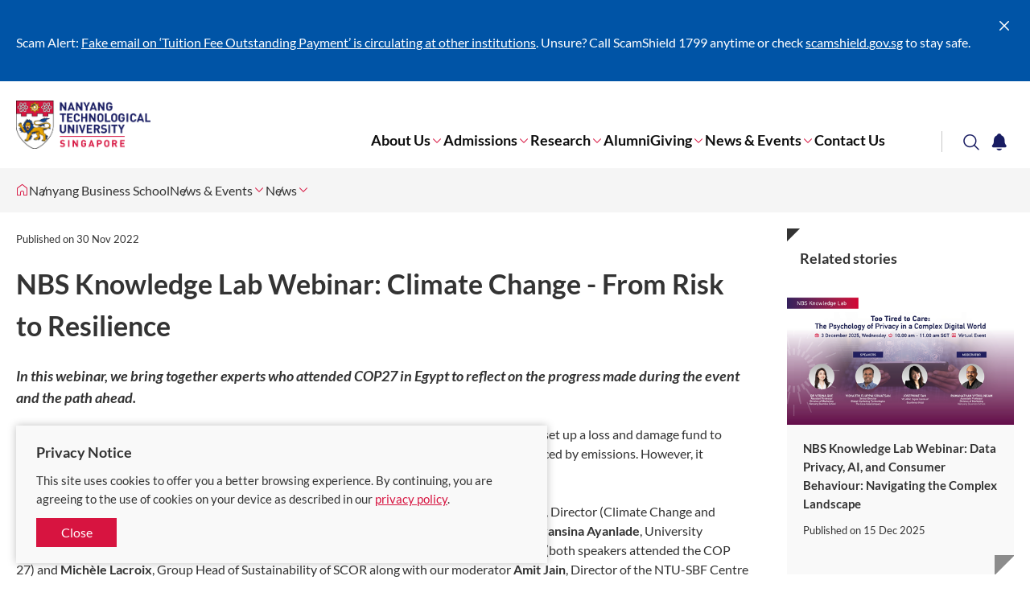

--- FILE ---
content_type: text/html; charset=utf-8
request_url: https://www.ntu.edu.sg/business/news-events/news/story-detail/nbs-knowledge-lab-webinar-climate-change---from-risk-to-resilience
body_size: 15444
content:
 <!DOCTYPE html> <html class='no-js' lang='en'> <head> <meta charset="utf-8"><script type="text/html" id="sf-tracking-consent-manager">
	<!--<div class="consent-container" id="tracking-consent-dialog">
    <div class="consent-text-container">
        <strong>&ltDialog title goes here&gt</strong>
        <p>&ltDialog description or question goes here&gt</p>
    </div>
    <div class="consent-button-container">
        <button class="btn btn--red consent-accept" id="tracking-consent-dialog-accept" type="button" onclick="TrackingConsentManager.updateUserConsent(true)">I accept</button>
        <!--<button class="btn btn--stroke consent-reject" id="tracking-consent-dialog-reject" type="button" onclick="TrackingConsentManager.updateUserConsent(false)">I refuse</button>
    </div>
</div>-->

<div class="consent-container" id="tracking-consent-dialog">
    <div class="consent-text-container">
        <strong>
            Privacy Notice
        </strong>
        <p>This site uses cookies to offer you a better browsing experience. By continuing, you are agreeing to the use of cookies on your device as described in our <a href="/footer/ntu-privacy-statement" target="_blank">privacy policy</a>.</p>
    </div>
    <div class="consent-button-container">
        <button class="btn btn--red consent-accept" id="tracking-consent-dialog-accept" type="button" onclick="TrackingConsentManager.updateUserConsent(true)">Close</button>
        <!--<button class="btn btn--stroke consent-reject" id="tracking-consent-dialog-reject" type="button" onclick="TrackingConsentManager.updateUserConsent(false)">I refuse</button>-->
    </div>
</div>
</script><script type="text/javascript" src="/WebResource.axd?d=DzHrpQl5URXarFHAtrmzFh-kK052iwJ80m5KSLpHNuEJE1OGza3LTWWJZDhEI6gLOEewcLbP-bPaY1EFnJ-Bhey12suEmUFhJq6SDp-kL6Cso_mLhiwuXZ0tTTm1ZmNsA_cHavEgxLflonVUIzRznruteZ-v1tTyxpm_3vPtAzDXU5f7H8Umw_P1YJsnmHXA0&amp;t=639002074300000000">

</script> <meta http-equiv="X-UA-Compatible" content="IE=edge"> <meta name="viewport" content="width=device-width, initial-scale=1.0">  <link href="/ResourcePackages/NTU/assets/fonts/icomoon.ttf?pek60p" as="font" crossorigin="anonymous"> <title>
	NBS Knowledge Lab Webinar: Climate Change - From Risk to Resilience | Nanyang Business School | NTU Singapore
</title> <meta name="theme-color" content="#d71440"> <meta name="robots" content="follow"> <style type="text/css">
        .container {
            position: relative;
            max-width: 1440px;
        }

        .breadcrumbs, .notification, .site-search, .mega-menu {
            visibility: hidden;
        }

        .mega-menu {
            background: #fff;
            box-shadow: 0 0 20px 0 rgba(0,0,0,.15);
            height: 100vh;
            max-width: 768px;
            position: fixed;
            right: 0;
            top: 0;
            -webkit-transform: translateX(100%);
            transform: translateX(100%);
            -webkit-transition: -webkit-transform .3s cubic-bezier(.75,0,0,.75);
            transition: -webkit-transform .3s cubic-bezier(.75,0,0,.75);
            transition: transform .3s cubic-bezier(.75,0,0,.75);
            transition: transform .3s cubic-bezier(.75,0,0,.75),-webkit-transform .3s cubic-bezier(.75,0,0,.75);
            width: 100%;
            z-index: 1001
        }

            .mega-menu.opened {
                -webkit-transform: translateX(0);
                transform: translateX(0)
            }

            .mega-menu .btn-close {
                border: 0;
                background: none;
                color: #fff;
                font-size: 2.5em;
                outline: 0;
                position: absolute;
                right: 20px;
                top: 20px;
                -webkit-transition: color .3s cubic-bezier(.75,0,0,.75);
                transition: color .3s cubic-bezier(.75,0,0,.75);
                z-index: 1
            }
    </style> <link rel="stylesheet" href="/ResourcePackages/NTU/assets/styles/main.css?v=9"> <link href="/ResourcePackages/NTU/assets/images/favicon.png" rel="shortcut icon" type="image/x-icon"> <link href="/ResourcePackages/NTU/assets/images/favicon.png" rel="icon" type="image/x-icon"> <!-- Google Tag Manager --> <script>
(function(w,d,s,l,i){w[l]=w[l]||[];w[l].push({'gtm.start':
    new Date().getTime(),event:'gtm.js'});var f=d.getElementsByTagName(s)[0],
    j=d.createElement(s),dl=l!='dataLayer'?'&l='+l:'';j.async=true;j.src=
    'https://www.googletagmanager.com/gtm.js?id='+i+dl;f.parentNode.insertBefore(j,f);
    })(window,document,'script','dataLayer','GTM-WHB582W');</script> <!-- End Google Tag Manager --> <!-- ShareThis script --> <script type='text/javascript' src='https://platform-api.sharethis.com/js/sharethis.js#property=645dd50e522c900019fc1334&product=inline-share-buttons' async='async'></script> <!-- End ShareThis script --> <meta property="og:title" content="NBS Knowledge Lab Webinar: Climate Change - From Risk to Resilience" /><meta property="og:description" content="In this webinar, we bring together experts who attended COP27 in Egypt to reflect on the progress made during the event and the path ahead." /><meta property="og:type" content="website" /><meta property="og:url" content="https://www.ntu.edu.sg/business/news-events/news/story-detail/nbs-knowledge-lab-webinar-climate-change---from-risk-to-resilience" /><meta property="og:site_name" content="Nanyang Business School" /><style type="text/css" media="all">/* For class for showing side navigation in mobile*/
@media only screen and (max-width: 767px) {
    .secondaryNavigationMobile {
        display: flex !important;
    }
    .detail-aside .secondary-nav {
        display: block !important;
    }
}
}
.site-footer-revamp {
  margin-bottom: -15px;
  bottom: 0 !important;
}</style><style type="text/css" media="all">.carousel-banner.removeShading .carousel-banner__img:before,
.carousel-banner-type2.removeShading .carousel-banner-type2__img:before
{
    background: none !important;
}</style><style type="text/css" media="all">@media only screen and (min-width: 1024px) {
    .site-header-revamp__controls {
        margin-right: initial;
    }
}
.site-header-revamp__controls button {
    padding: 0.2rem 0.36rem;
}

@media only screen and (min-width: 1024px) {
    .site-header-revamp__nav {
        margin: 0 10rem 0 0;
    }
}



@media only screen and (min-width: 1024px) {
    .site-header-revamp__navigation {
        padding-inline-end: 0px;
    }
}</style><link rel="canonical" href="https://www.ntu.edu.sg/business/news-events/news/story-detail/nbs-knowledge-lab-webinar-climate-change---from-risk-to-resilience" /><meta property="og:image" content="https://www.ntu.edu.sg/images/default-source/default-album/ntu-thehive-775x465.jpg" /><meta name="description" content="In this webinar, we bring together experts who attended COP27 in Egypt to reflect on the progress made during the event and the path ahead." /></head> <body> <!-- Google Tag Manager (noscript) --> <noscript> <iframe src="https://www.googletagmanager.com/ns.html?id=GTM-WHB582W"
                height="0" width="0" style="display:none;visibility:hidden"></iframe> </noscript> <!-- End Google Tag Manager (noscript) -->  

    <div class="notification" data-token="8/25/2025 5:34:20 AM" style="display: none;">
        <div class="container">
            <div class="notification__ui">
                <button type="button"><span class="sr-only">Close</span><span class="icon icon-cross"></span></button>
            </div>
            <div class="notification__content">
                    <div class="notification__item">
                        <p>Scam Alert: <a target="_blank" href="/announcements/it-security/public-advisory-tuition-fee-payment-scam">Fake email on ‘Tuition Fee Outstanding Payment’ is circulating at other institutions</a>. Unsure?&nbsp;Call ScamShield 1799 anytime or check <a id="menur9cj" href="http://scamshield.gov.sg" rel="noreferrer noopener" target="_blank" title="http://scamshield.gov.sg/" data-sf-ec-immutable=""><span style="text-decoration: underline"></span></a><a id="menur9cl" href="http://scamshield.gov.sg" rel="noreferrer noopener" target="_blank" title="http://scamshield.gov.sg/" data-sf-ec-immutable="">scamshield.gov.sg</a> to stay safe.<a href="/life-at-ntu/internet-account-and-policy#Content_C060_Col00" target="_blank"></a></p>
                    </div>
            </div>
        </div>
    </div>


 <header class="site-header-revamp loading"> <div class="site-header-revamp__body"> <div class="container"> <div class="site-header-revamp__left"> <a class="site-header-revamp__logo" href="/" title="Nanyang Technological University"> <picture> <source media="(max-width: 1023px)" srcset="/ResourcePackages/NTU/assets/images/NTU_Logo.png"> <source srcset="/ResourcePackages/NTU/assets/images/NTU_Logo.png"> <img src="/ResourcePackages/NTU/assets/images/NTU_Logo.png" alt="NTU Logo"> </picture> </a> </div> <div class="site-header-revamp__right"> <div class="site-header-revamp__controls"> <button class="btn-notification" type="button"><span class="sr-only">Toggle notification</span><span class="icon icon-bell"></span></button> <button class="btn-search" type="button"><span class="sr-only">Toggle search</span><span class="icon icon-glass"></span></button> <button class="btn-menu-toggle" type="button"><span class="sr-only">Toggle menu</span><span class="line"></span><span class="line"></span><span class="line"></span></button> </div> <div class="site-header-revamp__navigation"> 

<div class="site-header-revamp__nav">
    <nav class="site-nav" aria-label="Site Navigation">
        <ul class="site-nav__lvl1">
            <li class="site-nav__lvl1__item has-child">
                <a href="/business/about-us" target="_self">About Us</a><i class="icon icon-angle-down"></i>
                <div class="site-nav__megamenu">
                    <div>
                        <div class="site-nav__lvl2-back desktop-only">
                            <button type="button"><span class="icon icon-angle-left"></span><span>Back</span></button>
                        </div>
                        <div class="site-nav__lvl2-back no-desktop">
                            <button type="button"><span class="icon icon-angle-left"></span><span>Back</span></button>
                            <div>About Us</div>
                        </div>
                        <ul class="site-nav__lvl2">
        <li class="site-nav__lvl2__item">
                <a href="/business/about-us/message-from-the-dean" target="_self"><span>Message from the Dean</span></a>
        </li>
                        </ul>
                    </div>
                </div>
            </li>
            <li class="site-nav__lvl1__item has-child">
                <a href="/business/admissions" target="_self">Admissions</a><i class="icon icon-angle-down"></i>
                <div class="site-nav__megamenu">
                    <div>
                        <div class="site-nav__lvl2-back desktop-only">
                            <button type="button"><span class="icon icon-angle-left"></span><span>Back</span></button>
                        </div>
                        <div class="site-nav__lvl2-back no-desktop">
                            <button type="button"><span class="icon icon-angle-left"></span><span>Back</span></button>
                            <div>Admissions</div>
                        </div>
                        <ul class="site-nav__lvl2">
        <li class="site-nav__lvl2__item">
                <a href="/business/admissions/ugadmission" target="_self"><span>NBS Undergraduate Programmes</span></a>
        </li>
        <li class="site-nav__lvl2__item">
                <a href="/business/admissions/graduate-studies" target="_self"><span>Graduate Studies</span></a>
        </li>
        <li class="site-nav__lvl2__item">
                <a href="/business/admissions/china-programmes-cn" target="_self"><span>ASEAN and China Programmes</span></a>
        </li>
        <li class="site-nav__lvl2__item">
                <a href="/business/admissions/NEE" target="_self"><span>Executive Education</span></a>
        </li>
        <li class="site-nav__lvl2__item">
                <a href="/business/admissions/phd-programme" target="_self"><span>PhD Programme</span></a>
        </li>
                        </ul>
                    </div>
                </div>
            </li>
            <li class="site-nav__lvl1__item has-child">
                <a href="/business/research" target="_self">Research</a><i class="icon icon-angle-down"></i>
                <div class="site-nav__megamenu">
                    <div>
                        <div class="site-nav__lvl2-back desktop-only">
                            <button type="button"><span class="icon icon-angle-left"></span><span>Back</span></button>
                        </div>
                        <div class="site-nav__lvl2-back no-desktop">
                            <button type="button"><span class="icon icon-angle-left"></span><span>Back</span></button>
                            <div>Research</div>
                        </div>
                        <ul class="site-nav__lvl2">
        <li class="site-nav__lvl2__item">
                <a href="/business/research/nbs-knowledge-lab" target="_self"><span>NBS Knowledge Lab</span></a>
        </li>
        <li class="site-nav__lvl2__item">
                <a href="/business/academic-divisions" target="_self"><span>Academic Divisions</span></a>
        </li>
        <li class="site-nav__lvl2__item">
                <a href="/business/research/research-centres" target="_self"><span>Research Centres</span></a>
        </li>
                        </ul>
                    </div>
                </div>
            </li>
            <li class="site-nav__lvl1__item">
                <a href="/business/alumni" target="_self">Alumni</a>
            </li>
            <li class="site-nav__lvl1__item has-child">
                <a href="/business/giving" target="_self">Giving</a><i class="icon icon-angle-down"></i>
                <div class="site-nav__megamenu">
                    <div>
                        <div class="site-nav__lvl2-back desktop-only">
                            <button type="button"><span class="icon icon-angle-left"></span><span>Back</span></button>
                        </div>
                        <div class="site-nav__lvl2-back no-desktop">
                            <button type="button"><span class="icon icon-angle-left"></span><span>Back</span></button>
                            <div>Giving</div>
                        </div>
                        <ul class="site-nav__lvl2">
        <li class="site-nav__lvl2__item">
                <a href="/business/giving/why-give" target="_self"><span>Why give</span></a>
        </li>
        <li class="site-nav__lvl2__item">
                <a href="/business/giving/giving-opportunities" target="_self"><span>Where to give</span></a>
        </li>
        <li class="site-nav__lvl2__item">
                <a href="/business/giving/ways-to-give" target="_self"><span>How to give</span></a>
        </li>
        <li class="site-nav__lvl2__item">
                <a href="/business/giving/making-a-difference" target="_self"><span>Making a difference</span></a>
        </li>
        <li class="site-nav__lvl2__item">
                <a href="/business/giving/contact-us-giving" target="_self"><span>Contact us</span></a>
        </li>
                        </ul>
                    </div>
                </div>
            </li>
            <li class="site-nav__lvl1__item has-child">
                <a href="/business/news-events" target="_self">News &amp; Events</a><i class="icon icon-angle-down"></i>
                <div class="site-nav__megamenu">
                    <div>
                        <div class="site-nav__lvl2-back desktop-only">
                            <button type="button"><span class="icon icon-angle-left"></span><span>Back</span></button>
                        </div>
                        <div class="site-nav__lvl2-back no-desktop">
                            <button type="button"><span class="icon icon-angle-left"></span><span>Back</span></button>
                            <div>News &amp; Events</div>
                        </div>
                        <ul class="site-nav__lvl2">
        <li class="site-nav__lvl2__item">
                <a href="/business/news-events/news" target="_self"><span>News</span></a>
        </li>
        <li class="site-nav__lvl2__item">
                <a href="/business/news-events/events" target="_self"><span>Events</span></a>
        </li>
                        </ul>
                    </div>
                </div>
            </li>
            <li class="site-nav__lvl1__item">
                <a href="/business/get-in-touch" target="_self">Contact Us</a>
            </li>
        </ul>
    </nav>
</div>








 
<div class="site-header-revamp__profiles">
    <nav class="profile-selector" aria-label="Profile navigation">
        <ul>


        </ul>
    </nav>
</div> </div> </div> </div> <div class="site-header-revamp__bottom"> 
<div class="site-search">
    <div class="site-search__body">
        <form class="site-search__form" action="/search-results" target="_blank"
              data-autosuggestion="/api/suggestions/get?siteWideIndex=site-wide&programmesIndex=programmes&researchIndex=research&siteWideFields=PageTags,Title,MetaDescription,Standfirst,Summary,Overview,Content,ProfileTitle&programmeFields=Title&researchFields=Title">
            <input class="site-search__input" id="siteSearch" type="text" placeholder="What are you looking for?" name="q">
            <button class="btn btn--red btn-submit" type="submit">Search</button>
        </form>
        <div class="site-search__content"></div>
    </div>
</div>
<script id="siteSearchSuggestion" type="text/x-dot-template">

    <div class="site-search__suggestions">
        <h4 class="suggestions-title">Search for</h4>
        <ul>
            {{? it.autocomplete.length}}
            {{~ it.autocomplete :item}}
            <li><a href="/search-results?q={{=item.value}}"><span class="icon icon-glass"></span><span class="label">{{=item.name}}</span></a></li>{{~}}
            {{??}}
            <li>
                <p>No match. Please try another keyword.</p>
            </li>{{?}}
        </ul>
    </div>
    <div class="site-search__results-wrapper">
        <div class="site-search__results">
            <div class="row">
                <div class="results__section col-md-6 col-sm-6 match-height">
                    <div class="results__section-header">
                        <h4 class="results-title">Programmes</h4>
                    </div>
                    <ul class="results-list">
                        {{? it.programmes.length}}
                        {{~ it.programmes :item}}
                        <li><a href="{{= item.url }}" target="_blank">{{= item.name}}</a></li>{{~}}
                        {{??}}
                        <li>
                            <p>No related programme.</p>
                        </li>{{?}}
                    </ul>
                </div>
                <div class="results__section col-md-6 col-sm-6 match-height">
                    <div class="results__section-header">
                        <h4 class="results-title">Research</h4>
                    </div>
                    <ul class="results-list">
                        {{? it.research.length}}
                        {{~ it.research :item}}
                        <li><a href="{{= item.url }}" target="_blank">{{= item.name}}</a></li>{{~}}
                        {{??}}
                        <li>
                            <p>No related research.</p>
                        </li>{{?}}
                    </ul>
                </div>
            </div>
        </div>
    </div>
    <div class="site-search__footer">
        <a class="btn btn--stroke btn--red" href="/search-results?q={{= it.term}}">Show me more results &gt;</a>
    </div>
</script> </div> </div> </header> 


<nav class="breadcrumbs-with-dropdown loading" aria-label="Breadcrumb">
    <div class="container">
        <ul class="breadcrumbs-lvl1">
                <li tabindex="0">
                    <a href="https://www.ntu.edu.sg" title="Corporate NTU">
                        <span class="sr-only label">Corporate NTU</span>
                        <span class="icon icon-home"></span>
                    </a>
                </li>
                            <li tabindex="0">
                                <a href="https://www.ntu.edu.sg/business">Nanyang Business School</a>
                            </li>
                            <li tabindex="0">
                                <a href="/business/news-events">News &amp; Events</a>
                                    <span class="icon icon-angle-down"></span>
                                    <ul class="breadcrumbs-lvl2">
                                                    <li tabindex="0"><a href="/business/news-events">News &amp; Events</a><span class="icon icon-angle-up"></span></li>
                                                    <li tabindex="0"><a href="/business">Home</a></li>
                                                    <li tabindex="0"><a href="/business/about-us">About Us</a></li>
                                                    <li tabindex="0"><a href="/business/admissions">Admissions</a></li>
                                                    <li tabindex="0"><a href="/business/research">Research</a></li>
                                                    <li tabindex="0"><a href="/business/alumni">Alumni</a></li>
                                                    <li tabindex="0"><a href="/business/giving">Giving</a></li>
                                                    <li tabindex="0"><a href="/business/CSR">Social Responsibility</a></li>
                                                    <li tabindex="0"><a href="/business/events">Events</a></li>
                                                    <li tabindex="0"><a href="/business/get-in-touch">Contact Us</a></li>
                                                    <li tabindex="0"><a href="/business/nbs30">NBS30</a></li>
                                                    <li tabindex="0"><a href="/business/ilt">Who We Are</a></li>
                                    </ul>
                            </li>
                            <li tabindex="0">
                                <a href="/business/news-events/news">News</a>
                                    <span class="icon icon-angle-down"></span>
                                    <ul class="breadcrumbs-lvl2">
                                                    <li tabindex="0"><a href="/business/news-events/news">News</a><span class="icon icon-angle-up"></span></li>
                                                    <li tabindex="0"><a href="/business/news-events/events">Events</a></li>
                                    </ul>
                            </li>
        </ul>
    </div>
</nav> <div class="main-content" id="top"> 
<div id="Content_T81F715B6001_Col00" class="sf_colsIn inner-layout" data-placeholder-label="Content" data-sf-element="InnerLayoutContent"><section class="eyd-section">
    <div id="Content_C008_Col00" class="sf_colsIn container" daata-sf-element="ContainerLandingSingle" data-placeholder-label="Container Landing Single"><div class="row" data-sf-element="Row">
    <div id="Content_C003_Col00" class="sf_colsIn col-md-9 col-sm-12" data-sf-element="Column 1" data-placeholder-label="Column 1">


<script type="application/ld+json">
    {
      "@context": "https://schema.org",
      "@type": "NewsArticle",
      "headline": "NBS Knowledge Lab Webinar: Climate Change - From Risk to Resilience",
      "image": [
        "https://www.ntu.edu.sg/images/librariesprovider84/nbs-corporate/webinar-climate-change-from-risk-to-resilience-_linkedin-event-post-16-9.jpg?sfvrsn=be7fec51_1"
       ],
      "datePublished": "2022-11-30"
    }
</script>

<div class="article-detail" >
    <article class="article-detail__article">
        <header class="article-detail__header">
                    <span class="date-label">
                        <span class="label">Published on </span>
                        <span class="date" >30 Nov 2022</span>
                    </span>

            <h1 class="article-detail__title" >NBS Knowledge Lab Webinar: Climate Change - From Risk to Resilience</h1>

                    <h2 class="article-detail__subheader" >In this webinar, we bring together experts who attended COP27 in Egypt to reflect on the progress made during the event and the path ahead.</h2>
        </header>

        <div class="article-detail__body">
            <div class="rte" >
                <p>The UN facilitated COP27 concluded in Egypt in November 2022 with a landmark agreement to set up a loss and damage fund to compensate developing countries that suffered natural catastrophes due to climate change induced by emissions. However, it remains uncertain if the fund will be adequately funded.&nbsp;<br><br>In this timely NBS Knowledge Lab webinar, we brought together expert panellists <strong>Fam Wee Wei</strong>, Director (Climate Change and Sustainability—International) Industry Division, Ministry of Trade and Industry, Singapore, <strong>Dr Ayansina Ayanlade</strong>, University Assistant in the Department of Geography and Regional Research, University of Vienna, Austria (both speakers attended the COP 27) and <strong>Michèle Lacroix</strong>, Group Head of Sustainability of SCOR along with our moderator <strong>Amit Jain</strong>, Director of the NTU-SBF Centre for African Studies to reflect on the progress made during the summit and the path ahead. Below is the edited version of the transcription with some of the key takeaways. You can watch the full recording <a href="https://youtu.be/g_DkWH4lIOc" data-sf-ec-immutable="">here</a>.&nbsp;</p><p><strong>Fam Wee Wei on COP27 and Singapore’s ‘Green Opportunities’</strong></p><p>The common understanding of COP27 is about the UNF Triple-C negotiations. The loss and damage fund set out was a significant outcome of COP27. But besides the UNF Triple C negotiations, which happen on the multilateral front, there is a bilateral negotiation that complements it. <strong></strong></p><p>This year, Singapore launched the inaugural Singapore pavilion for business activities, panel discussions, and networking sessions. Three tracks of work go on at the Conference of Parties (COP), and it has grown organically over the years because of the work that has grown in the climate change and sustainability space. For those who are aware, each year, the COP convenes to discuss climate change issues such as mitigation, voluntary cooperation on Article 6, negotiations, adaptation and loss of damage, finance, and technology agenda. <br></p><p>For bilateral negotiations, the outcomes of COP26 at Glasgow have helped firm up the Paris rulebook. Therefore, parties have started going about collaborations on carbon credits that are aligned with Article 6. This will be a key part of my work - driving bilateral cooperation with other countries to allow for the international transfer of litigation outcomes. <s></s><br></p><p>The key outcome of COP 27 for us is the loss and damage fund. Many would say that the outcomes are rather thin, compared to some of the other COPs, because of the focus on implementation. The establishment of the water damage fund was regarded as the most significant outcome of COP 27. Essentially, we see COP 27 teamed up with next year's COP 28, which the UAE is hosting, to deliver more substantive outcomes and close the gap in ambition across mitigation, adaptation, and finance, particularly with the final phase of the global stocktake taking place at the end of 2023. The loss and damage fund is a hard-won victory for developing countries. We have been calling for such a fund for years, but it was not without compromise. Therefore, a transitional committee was set up to make recommendations on how to operationalize the fund and on the funding arrangements that will be set up for consideration at COP 28 next year. So, there are high expectations for COP 28 on loss and damage, and all eyes will be on this transitional committee, and how it will help to advance work on the so-called L&amp;D fund. <br></p><p>For Singapore, we have been particularly looking at Article 6 cooperation. We have signed MOUs with countries such as Morocco, Vietnam, and Colombia, amongst others. On the sidelines of COP 27, we signed MOUs with Papa New Guinea, and this is the start of a lot of other MOUs we will probably sign with other countries. Singapore is not the only country that is looking at Article 6 cooperation. Other countries like Switzerland, Korea, Japan, and Sweden are running fast on this front. I think it was Switzerland and Ghana who issued the first Article 6 compliance or carbon credits on the sidelines of COP 27. This is something significant for the carbon credits market as this means that these credits are not double counted. In my understanding, even in the voluntary market, corporates are looking at such credits, which are deemed of higher quality. So, on the bilateral front, I think there are some significant outcomes that companies are watching for. <br></p><p>Other significant COP announcements include a closing-in on greenwashing activities, with UN High-Level expert groups like ISO and CDP releasing standards and guidelines for companies to take reference regarding net zero commitments. I think, gradually, the room for greenwashing will be reduced because of all the standards that have been set up. We also see countries making announcements to join initiatives to show their commitment to climate action. <br></p><p>On the countries' front, there are things like net zero initiatives being rolled out and also a first mobile coalition that countries have been joining to push for the acceleration of the development of things like low-carbon technologies. The implication of some of these developments from the climate funding perspective, in my personal view, is that the loss and damage fund is unlikely to affect the private sector. But climate finance, overall, is still something that countries are trying to address. In my opinion, the private sector is an untapped source; there could be a possibility of looking at the private sector to provide some sort of blended finance to investigate the climate finance funding gap. <br></p><p>On the carbon markets, there is a broad acceleration of efforts, and my assessment is that we can potentially see the appearance of corresponding adjustment carbon credits in the market as early as next year or even 2024, given how fast countries are moving on Article 6.2. Last but not the least, I think there is much drive and push to restore trust in corporate climate commitments like net zero commitments, with one or more international bodies rallying around standards they've been trying to advocate for companies to adopt. I think this also gives companies more confidence as they go about the sustainability journey, including the buying of carbon offsets. <br></p><p>Now, about climate targets. In terms of the increase in carbon taxes in Singapore, we raised our climate ambition in October, and the ambition is to achieve net zero emissions by 2050. I would say that coming from the Ministry of Trade and Industry, this is an ambitious target that Singapore has put up, and there is much work that is cut out for us. Our NDC was also revised, and we are one of the 20 countries that strengthened our NDCs. We have committed to reducing 2030’s emission target to 60 million tonnes of CO2 equivalent after peaking emissions earlier. We do see the carbon taxes increase as a key enabler to achieving some of these targets that we have set up, as it sends a clear signal to the market that we are accelerating decarbonisation efforts. The other thing I would like to highlight about how we have set out our carbon taxes is that we will allow companies to offset 5% of their carbon tax liabilities using high-quality international carbon credits. We see this as a move that will also help to capitalize on the carbon markets.</p><p><span style="background-color: rgba(0, 0, 0, 0); color: inherit; font-family: inherit; font-size: inherit; text-align: inherit; text-transform: inherit; white-space: inherit; word-spacing: normal; caret-color: auto">Finally, how are we accelerating our low carbon transition and the potential "green opportunities" that can be reaped from what Singapore is trying to do as we move towards greater sustainability? To move towards greater sustainability, I think there's a general recognition of a trend by companies that they need to be part of a sustainable supply chain, and that this leads to an increase in demand for services such as carbon foot printing, or carbon profiling, consultancy services on emission reduction and demand for energy-efficient equipment. So, in a bid to meet all these corporate net zero targets, we do see that there will be a demand for all these services. On top of that, there will be a demand for voluntary carbon credits in the market to offset or inset some of the EU emissions that are hard to abate.</span></p><p>Moving on, I would like to highlight that carbon capture storage (CCS) is a key decarbonisation pathway for Singapore, and we can expect that technologies related to CCS will go up. Hydrogen is a nascent area, but we have just announced the hydrogen strategy recently on the side lines of the Singapore International Energy week, and we see ourselves playing the role of a hydrogen hub soon. So, this is something that bears watching. <br></p><p>I would also like to put our focus on the fact that Singapore is building up as a carbon service and trading hub. We have been putting in place various infrastructures, and we can expect more jobs to be created in this space. Last month, we announced the setting up of the World Bank's “CAT Trust”, formerly known as the climate warehouse, where a more transparent system for credits can be stored in a central registry created to avoid double counting of credits. These are some of the key enabling infrastructures that we have been trying to put in place to promote or develop a more robust carbon market so that companies will have confidence in buying some of these carbon credits. I currently think there is some fear among companies that they could be seen as greenwashing when they go into the carbon markets. So, these are some key enabling infrastructures we have been putting in place to help support the growth of the carbon services and trading hub. <br></p><p>I would also say that Singapore has been advocating for low-carbon practices. In particular, electric vehicles will take off in a big way. People will also have to transition from traditional roles. For example, in the electric vehicle market, car mechanics will have to learn how to maintain and repair EVs as the electric vehicle market grows and becomes more viable for regular consumers in Singapore. These are some of the "green opportunities" out there that businesses can look out for as we transition into a greener economy.<s></s></p><p><strong>Dr Ayansina Ayanlade on the effects of climate change in Africa</strong></p><p>This section will focus on the loss and damage fund, specific case studies from Africa and Nigeria and some parts of East Africa, where we can see the effects of extreme events that lead to loss and damage. ‘Loss and damage’ is seen as an observed impact of projected risk that can have economic and non-economic implications in any country, community or individual. All these are manifested globally and, specifically, in Africa in terms of droughts, floods and sea level rise. These extreme events from climate change led to loss and damage in Africa. A recent flood in Nigeria this year led to the deaths of over 600 people and the displacement of about 1.4 million. Besides that, extreme events have both direct and unintended consequences for people. All these are very important and part of what was discussed in terms of global events, and loss and damage in COP 27. <br></p><p>Another case example is drought in East Africa. Usually, extreme events include either too little rainfall, which leads to droughts or prolonged drought spells like what is going on in East Africa, or too much precipitation, which leads to floods like what we see in many parts of West African countries, and even in South Africa. Currently, in East Africa, many pastoralists could not feed their animals. They had to travel long distances, moving from one country to another. This is an example of extreme events leading to loss and damage; death of animals, and farmers losing their livelihood. Millions of people are currently malnourished and displaced in East Africa. Because of the drought, they do not have enough food and water. In my own research in Nigeria, working with rural communities, most rural communities have experienced the impact of extreme events in terms of their farms and livelihoods. All these will have implications on people, what they do, and what they eat. It will also affect their mobility; some people will leave their community as a result of floods, and many may not be able to return. Some people will take years before they can even recover from the loss and damage that they experienced because of the flood. <br></p><p>And what is the implication of climate change on commodity markets, especially for emerging markets like Nigeria and the majority of African countries? Climate-related events have a significant impact in terms of commodity prices. We can see the rate of increase in terms of the price of goods in East Africa; most of the crops usually produced cannot live because of the drought. Having said that, separating agriculture and raw material resources, is extremely vulnerable to the effects of climate change. This has implications for emerging markets and businesses in Africa. The discussion from COP 27 has been related to how we need to keep the global average temperature rise below 1.5. This is very, very important to limit future loss and damage.<br></p><p>Another thing which is also very important, especially for the African continent, is climate finance, which we will talk about in terms of carbon credits. There is a need for robust climate finance, and we are very happy that, after COP27, we have reached an agreement about the loss and damage fund. But it is important to work around it to make this fund available, especially for the African continent. Importantly, how can we make finance available for rural communities for them to adapt and, more importantly, create a business? Additionally, there are technologies available in developed countries that Africa needs in order to cope and adapt to loss and damage from climate change. All these need to be put in place to afford Africa’s fiscal scenario.&nbsp;</p><p><strong>Michèle Lacroix on blended finance and climate change</strong></p><p>I will be talking about what SCOR is doing in terms of climate change and what it means for us. SCOR is a tier-one reinsurer. The role of the venturer is to ensure insurers, who transfer excess risks they don’t want to take. The insurance industry is exposed to climate change as a lot of others are, but its specificity is to be exposed on both sides of the balance sheet. As insurers, we suffer from increased frequency and severity of weather-related events. We are also exposed to transition risks, as some activities like fossil energies, for instance, will likely decrease in the coming years. This will put our income at stake. As investors, we are also exposed to the risk of loss of value of our investments as a consequence of the transition to a low carbon economy but also to physical risks. For instance, property damages and business interruption.<br></p><p>If we come back to the title of the panel, “from risk to resilience”, I would like to spend a couple of minutes on the double materiality principle. Climate change can be seen from two lenses. Climate change can have impacts on the value of our portfolios due to physical risks. What if, for instance, the building we have invested in is close to the coast and the sea level rises? Transition risk as well - what if regulation increases the price of the carbon tax? What will be the value of investments in high-emitting sectors? This is what is called the "Outside In" effect of climate change. But another view is as important as resilience. It is the impact of business models and external ecosystems and how investors can influence the environment by taking investment decisions that limit adverse impacts or even have a positive impact on the environment. Funding reforestation, for instance. It is what is called the "Inside Out" effect. Resilience is usually measured as a way to protect financial capital - let us say the impact on protecting natural and social capitals. However, there is a strong interconnectedness between the two and we need to consider both, especially as insurers. When trying to limit greenhouse gas (GHG) emissions now, we can protect our core business of protecting against natural catastrophes in the long run. And there is this loopback effect that we need to consider. </p>Many investors have committed to becoming net zero by 2050, but how does this tie in with resilience? When trying to foster the transition to a low-carbon economy and the decarbonisation of our portfolio, we intend to go further than only protecting the value of our assets. We intend to reduce GHG emissions in the atmosphere, which can be done by combining three actions. <br><br><ol><li>One is, of course, reducing the GHG emissions of our investment portfolio.&nbsp;</li><li>Second, and probably the most powerful, is to engage with industries and support them in their transition.</li><li>Lastly, finance the transition to a low-carbon economy, especially where it is most needed.</li></ol><div>That is to say, in emerging markets and developing countries. Combining these actions is the only way to deliver on our theory of change. As insurers and reinsurers, we concentrate on where we can be impactful, and we combine actions to deliver on our goals. On climate change, our goal is to support the decarbonisation of the entire economy and not just our own portfolio.</div><div><br></div><div>We know that within the transition, one of the biggest difficulties we must overcome is to drive capital flows where they are most needed in emerging markets and developing countries. And the most powerful way to overcome this is to partner with multilateral development banks and development finance institutions, as well as private foundations and philanthropic investors. The idea is to have them in a pool; they will take the first losses so that the remaining risks are in line with investors' risk-return profile. That is what is called blended finance. The UN-convened Net Zero Asset Owner Alliance (AOA) (a member-led initiative of institutional investors committed to transitioning their investment portfolio to net zero GHG emission by 2050) has worked very hard to develop a platform to make funds dedicated to emerging markets and developing economies available to its members. The AOA has also published a pool of policymakers to support the scaling up of a blended finance structure around five messages. Investors need sizeable pools of capital designed to do risk investments. MDBs and DFIs should be incentivized to increase their contributions to these pools. Access to data related to risk is key to inboarding investors and the development of warranties will enhance the risk-return profile of investments. There is still a lot to do but this demonstrates that investors are really dedicated to supporting the transitions in the most vulnerable countries.</div><div><br></div><div>Now, leaving aside investment and moving to the insurance part of the business, it is obvious that insurance has a critical role to play in tackling climate change. I will not go into a catalogue of products, but I would like to focus on one solution that enables increased resilience of the most vulnerable countries. First, let me go back to the principle of insurance: an insured pays a premium to indemnify in case of damage caused by a specific peril. If you take the example of an earthquake, it takes seconds to get hit, weeks to get the assessment of the damage, months before the insurance company addresses the case, and then it can take years before the insured gets the indemnity. Usually, the higher the indemnity, the longer the time before you get the money.</div><div><br></div><div>That is where parametric insurance can improve resilience. Time can be critical when it comes to recovering from a disaster. So, what exactly is parametric insurance? How does it work? If we go back to the World Bank definition, it states that index or parametric insurance pays out benefits based on a predetermined index for the loss of assets and investments because of weather or other catastrophic events. In contrast, traditional insurance relies on assessments of the actual damage. So, basically, if these circumstances, which have been predefined, occur, then the insured will receive this money. Everything is predetermined. Of course, there are pros and cons in this catastrophe parametric insurance world. The pros are obviously the transparency of the pay-out trigger, lower dispute risk, and faster pay-out, which is really key. No need for loss assessment; it is automatable so that you can lower the expenses, and it contributes to closing the protection gap. On the con side, the most important one is the basis risk, but you must rely on data and measurement. There is a risk that the index is not adequate for what you want to do. There may be regulatory hurdles and it can be considered as a sophisticated type of insurance. The basis risk needs to be well understood. If the parameter is not reached, it is not triggered, and the indemnity is zero even if you are hit. Parameters can be pressure levels, specific zone and specific triggers.</div><div><br></div><div>Finally, I would like to come back to the most recent example I have in mind, which is a planetary cover just finalized by SCOR with other actors to protect farmers in Fiji. SCOR has been involved, since 2021, in the collaborative development and rollout of the Pacific island’s first parametric insurance solutions, which aims to protect local farmers against the risk of cyclones and torrential rainfall. The solution was developed under the Pacific Insurance and Climate Adaptation programme of the United Nations Capital Development fund, in a partnership between UNCDF, the UN University Institute and Environment and Human Security, the Pacific office of the United Nations Development Programme, weather risk management service in India, local insurers and SCOR. Following a successful rollout last year, UNCDF expanded the scope of the solution in 2022, introducing two new parameters with micro-insurance products to the market in August. Designed for Fiji's most vulnerable communities, one of these products is aimed at farmers, fishers, market vendors and small businesses, while the other targets social welfare recipients who rely heavily on government support after extreme weather events. The latter product will be rolled out in collaboration with the Fijian Ministry of Women, Children and Poverty Alleviation and the UN World Food Programme. Before the 2022-2023 cyclone season begins, the UNCDF hopes to sign up more than 4000 beneficiaries, compared to a little less than 1400 in 2021, through two local insurance partners. Both—Fiji Care and Sun Insurance—are supported by SCOR, which has provided them with the reinsurance capacities to enable such innovative risk transfer solutions.</div><div><br></div><div>There is a strong element of innovation in rolling out the initiative. It is designed by a leading climate and agriculture risk management company in India. The biometric products are based on a novel index that monitors cyclone intensity and distance from the eye of the storm. Indemnities are calculated using the cyclonic tracks published in real-time by the National Oceanic and Atmospheric Administration. This reduces dependence on satellite-based weather data, which comes with a timeline and makes the indemnity pay-out very quick, thereby reducing farmers’ dependence on the government for post-disaster relief. Additional protection against torrential rainfall enhances cover for the community.&nbsp;</div><div><p>&nbsp;</p><p><strong>Key Takeaways</strong></p><p><strong>Singapore’s collaboration with African countries</strong></p><div>In terms of Singapore’s collaboration with Ghana, negotiations with Ghana for an implementation agreement on carbon credits have concluded. A governance framework has been put in place for the transfer of Atmos, which in laymen’s terms, is the carbon credits that can be transferred from Ghana to Singapore with no double counting. What is more significant is that this is the first agreement Singapore is looking to sign with any country, for the Atmos governance framework.&nbsp;</div><div><br></div><div>Regarding carbon pricing, Singapore has yet to identify what pilot projects the country is trying to get to test drive Article 6.2. It is at a nascent stage for many countries engaging in Article 6.2. In terms of pricing, it depends on the project type. The possible project types that countries are looking at, in general, are energy efficiency type of projects, and forestry projects and all these come at different prices for the project developer. The quality of the credits that are being generated generally sets the price for the carbon credits because what is of concern is the environmental integrity of the credits generated, besides the project types. By environmental integrity, Singapore looks at things like corresponding adjustments, additionality, or permanence. On top of that, there is also pricing for co-benefits. Countries are looking at doing projects that have co-benefits for the local community, including the creation of jobs, hygiene or raising healthcare standards. All these things come with a price, and they are all built into the carbon credits price. There is not one fixed price; it really is project specific and dependent on the factors highlighted.&nbsp;</div><div><br></div><p><strong>Financing the African continent</strong></p><p>The world simply has not come to grips with how much money it is going to need to assist developing countries with what is coming. We only saw in October how $33 billion was lost by Pakistan as a third of the country was immersed in water. We are talking about the loss and damage fund, which is no more than $400 billion. The UN estimates it could run into trillions and trillions of dollars, and so what it means is that we need the developing finance institutions coming together to help unlock private capital. In a city like Singapore, looking at the assets under management that is done by the financial sector here, alone runs up to over $4 trillion. When countries like France and Singapore go out to the market to get finance, they get it at a 1-2% rate of interest. When African countries go, they have to pay six times that interest. These are some critical issues that need to be addressed before financing can really be made available.&nbsp;</p><p><strong>Blended finance</strong></p><p>SCOR believes that the efforts of the community of the Net Zero Asset Owner Alliance can make a difference. SCOR has worked very hard to put in place this platform, which is now up and running and is collecting more and more offers from asset managers. This is something that has been developed with the asset managers and with Multilateral Development Banks (MDBs). SCOR is collecting from the MDBs and Development Finance Institutions (DFIs), data that is missing and is organizing data so that it becomes comparable. While it is impossible for a single firm to save or heal the world on its own, it is one additional tool that investors have at their disposal. SCOR will also have to report on how much they invest in this; transparency is key. Having something, which is robust and provides comparability is also part of the triggers used by investors to overcome this risk. It is not that it is riskier to invest in developing countries, it is really that insurers do not have the data. Insurers need to have something that they can rely on to assess how much they can allocate to these types of risks. And with the MDBs and DFIs taking the first losses through blended finance, it becomes closer and closer to investors’ risk budget and the risks they are allowed to take.</p><p style="text-align: center"><strong>Watch the webinar here:&nbsp;</strong></p></div><div data-sf-ec-immutable="" contenteditable="false" style="width: 640px; height: 360px; display: block; margin-left: auto; margin-right: auto"><div data-sf-disable-link-event=""><div><iframe width="640" height="360" src="https://www.youtube.com/embed/g_DkWH4lIOc"></iframe></div></div></div><p>&nbsp;</p>
            </div>
        </div>
        <footer class="article-detail__footer">
            <div class="social-share addthis_toolbox">
                <p>Share:</p>
                <div class="social-share__list">
                    <div class="sharethis-inline-share-buttons"></div>
                </div>
            </div>

                <h4 class="article-detail__tags-title">Related Topics</h4>
                <ul class="article-detail__tags">
                        <li><a class="btn btn--pill btn--stroke" href="/business/news-events/news?categories=76bf7caa-0adb-4079-b7fb-4e81c5a9b3eb">Alumni</a></li>
                        <li><a class="btn btn--pill btn--stroke" href="/business/news-events/news?categories=b49d0b77-070a-4388-8e2a-c0f9b0fc6a85">Education</a></li>
                        <li><a class="btn btn--pill btn--stroke" href="/business/news-events/news?categories=7a7aa901-45f1-45e8-af43-f1c162fde31a">Partnerships</a></li>
                        <li><a class="btn btn--pill btn--stroke" href="/business/news-events/news?categories=6fa7163b-268a-48f8-893b-fac804a131d4">Research</a></li>
                        <li><a class="btn btn--pill btn--stroke" href="/business/news-events/news?categories=8ba21e89-cf48-4986-bbca-ddbaf345398b">Technology</a></li>
                </ul>
        </footer>
    </article>
</div>
    </div>
    <div id="Content_C003_Col01" class="sf_colsIn col-md-3 col-sm-12" data-sf-element="Column 2" data-placeholder-label="Column 2">    <div class="related-stories">
        <div class="related-stories__header">
            <h4 class="related-stories__title">Related stories</h4>
        </div>
        <div class="card-grids related-stories__list">
            <div class="row">
                    <div class="col-md-3 col-sm-6">
                        <a class="img-card img-card--box" href="https://www.ntu.edu.sg/business/news-events/news/story-detail/nbs-knowledge-lab-webinar--data-privacy--ai--and-consumer-behaviour--navigating-the-complex-landscape">
                            <div class="img-card__img"><img class="lazyload" src="/ResourcePackages/NTU/assets/images/white-dot.jpg" data-src="/images/librariesprovider84/about-us/too-tired-to-care-(updated).tmb-listing.png?Culture=en&amp;sfvrsn=d48abb4_1" alt=""></div>
                            <div class="img-card__body">
                                <h3 class="img-card__title">NBS Knowledge Lab Webinar: Data Privacy, AI, and Consumer Behaviour: Navigating the Complex Landscape</h3>
                                <span class="img-card__label date-label"><span class="label">Published on </span><span class="date">15 Dec 2025</span></span>
                            </div>
                        </a>
                    </div>
                    <div class="col-md-3 col-sm-6">
                        <a class="img-card img-card--box" href="https://www.ntu.edu.sg/business/news-events/news/story-detail/nurturing-an-active-alumni-community">
                            <div class="img-card__img"><img class="lazyload" src="/ResourcePackages/NTU/assets/images/white-dot.jpg" data-src="/images/librariesprovider84/nbs-alumni/nbs-alumni_ntu-alumni-sports-challenge-shield-2025-sjpg94de7f34-6633-45e6-8252-8d030ffd1fc5.tmb-listing.jpg?Culture=en&amp;sfvrsn=c19323bc_1" alt=""></div>
                            <div class="img-card__body">
                                <h3 class="img-card__title">Nurturing an Active Alumni Community</h3>
                                <span class="img-card__label date-label"><span class="label">Published on </span><span class="date">26 Nov 2025</span></span>
                            </div>
                        </a>
                    </div>
                    <div class="col-md-3 col-sm-6">
                        <a class="img-card img-card--box" href="https://www.ntu.edu.sg/business/news-events/news/story-detail/nbs-knowledge-lab-webinar--cultural-intelligence-and-the-future-of-work--building-inclusive-teams-across-borders">
                            <div class="img-card__img"><img class="lazyload" src="/ResourcePackages/NTU/assets/images/white-dot.jpg" data-src="/images/librariesprovider84/about-us/1fb17fd3-cfae-49bf-9f7f-83d7892c6b80.tmb-listing.jpg?Culture=en&amp;sfvrsn=1ce88c2c_1" alt=""></div>
                            <div class="img-card__body">
                                <h3 class="img-card__title">NBS Knowledge Lab Webinar: Cultural Intelligence and the Future of Work: Building Inclusive Teams Across Borders</h3>
                                <span class="img-card__label date-label"><span class="label">Published on </span><span class="date">20 Nov 2025</span></span>
                            </div>
                        </a>
                    </div>
                    <div class="col-md-3 col-sm-6">
                        <a class="img-card img-card--box" href="https://www.ntu.edu.sg/business/news-events/news/story-detail/nbs-knowledge-lab-webinar--building-trust-in-artificial-intelligence-(ai)--human--cultural--and-governance-perspectives">
                            <div class="img-card__img"><img class="lazyload" src="/ResourcePackages/NTU/assets/images/white-dot.jpg" data-src="/images/librariesprovider84/about-us/652ac910-4020-4871-8235-491151829c4055bd79dc-2651-4a6c-a3b9-923d0e66ca50.tmb-listing.jpg?Culture=en&amp;sfvrsn=bb5d317b_1" alt=""></div>
                            <div class="img-card__body">
                                <h3 class="img-card__title">NBS Knowledge Lab Webinar: Building Trust in Artificial Intelligence (AI): Human, Cultural, and Governance Perspectives</h3>
                                <span class="img-card__label date-label"><span class="label">Published on </span><span class="date">07 Nov 2025</span></span>
                            </div>
                        </a>
                    </div>
                    <div class="col-md-3 col-sm-6">
                        <a class="img-card img-card--box" href="https://www.ntu.edu.sg/business/news-events/news/story-detail/nbs-knowledge-lab-webinar--genai-and-digital-transformation--competing-in-the-next-wave">
                            <div class="img-card__img"><img class="lazyload" src="/ResourcePackages/NTU/assets/images/white-dot.jpg" data-src="/images/librariesprovider84/about-us/25-sep-nbs-kl.tmb-listing.png?Culture=en&amp;sfvrsn=e133193f_1" alt="25 Sep NBS KL"></div>
                            <div class="img-card__body">
                                <h3 class="img-card__title">NBS Knowledge Lab Webinar: GenAI and Digital Transformation: Competing in the Next Wave</h3>
                                <span class="img-card__label date-label"><span class="label">Published on </span><span class="date">06 Oct 2025</span></span>
                            </div>
                        </a>
                    </div>
                    <div class="col-md-3 col-sm-6">
                        <a class="img-card img-card--box" href="https://www.ntu.edu.sg/business/news-events/news/story-detail/building-bridges--giving-back">
                            <div class="img-card__img"><img class="lazyload" src="/ResourcePackages/NTU/assets/images/white-dot.jpg" data-src="/images/librariesprovider84/nbs-alumni/nbs-alumni-spotlight_lee-eng-kian.tmb-listing.jpg?Culture=en&amp;sfvrsn=d8dfe525_1" alt=""></div>
                            <div class="img-card__body">
                                <h3 class="img-card__title">Building Bridges, Giving Back</h3>
                                <span class="img-card__label date-label"><span class="label">Published on </span><span class="date">22 Sep 2025</span></span>
                            </div>
                        </a>
                    </div>
                </div>
        </div>
    </div>

    </div>
</div>

    </div>
</section>

</div> </div> <footer class="site-footer-revamp"> <a class="btn btn-scroll-top btn--grey" href="#top"><span class="icon icon-angle-up"></span></a> <div class="container"> 
<div class="row" data-sf-element="Row">
    <div id="Footer_T0C525A2E016_Col00" class="sf_colsIn col-md-3 col-sm-6" data-sf-element="Column 1" data-placeholder-label="Column 1">
<div class="rte" >
    <div ><div class="site-footer__contact"><address>Nanyang Technological University<br data-sf-ec-immutable="">50 Nanyang Avenue, Singapore 639798<br>Tel: <a href="tel:+6567911744">(65) 67911744</a></address><address>National Institute of Education<br data-sf-ec-immutable="">1 Nanyang Walk, Singapore 637616<br></address><address>Novena Campus<br data-sf-ec-immutable="">11 Mandalay Road, Singapore 308232<br>Tel: <a href="tel:+6565138572">(65) 65138572</a>
 </address><br></div></div>    
</div>
    </div>
     <div id="Footer_T0C525A2E016_Col01" class="sf_colsIn col-md-3 col-sm-6" data-sf-element="Column 2" data-placeholder-label="Column 2">
<div class="rte" >
    <div ><div class="rte"><h4>Quick links</h4></div><div class="site-footer__nav"><p><a target="_blank" href="/main/cn">中文</a>

 </p><p><a target="_blank" href="/education/libraries">NTU Library</a>

 </p><p><a target="_blank" href="/collaborate-with-us/information-for-suppliers" data-sf-ec-immutable="">Suppliers</a>

 </p><p><a href="https://intranet.ntu.edu.sg" target="_blank" data-sf-ec-immutable="">Staff Intranet</a>

 </p><p><a href="https://student-intranet.ntu.edu.sg" target="_blank" data-sf-ec-immutable="">Student Intranet</a></p><p><a href="/giving/home">Give to NTU</a>
 </p><br></div></div>    
</div>
    </div>
     <div id="Footer_T0C525A2E016_Col02" class="sf_colsIn col-md-3 col-sm-6" data-sf-element="Column 3" data-placeholder-label="Column 3">
<div class="rte" >
    <div ><div class="site-footer__nav"><h4>Get in touch</h4><p><a target="_self" href="/about-us/visiting-ntu">Visiting NTU</a></p><p><a target="_self" href="/about-us/build-a-career-at-ntu">Careers</a></p><p><a target="_self" href="/footer/a-z-directory">A-Z Directory</a></p><p><a target="_self" href="/about-us/contact-us">Contact Us</a></p></div></div>    
</div>
    </div>
     <div id="Footer_T0C525A2E016_Col03" class="sf_colsIn col-md-3 col-sm-6" data-sf-element="Column 4" data-placeholder-label="Column 4">
<div class="rte" >
    <div ><div class="rte"><h4>Connect with us</h4></div><div class="site-footer__social site-footer__social--white"><ul style="padding-left: 0"><li><a class="social-btn" href="https://www.facebook.com/NTUsg/" target="_blank" rel="noopener noreferrer" data-sf-ec-immutable=""><span class="vh">Facebook</span><span class="icon-facebook"></span></a></li><li><a class="social-btn" href="https://x.com/ntusg" target="_blank" rel="noopener noreferrer" data-sf-ec-immutable=""><span class="vh">X</span><span class="icon-x"></span></a></li><li><a class="social-btn" href="https://www.instagram.com/ntu_sg/" target="_blank" rel="noopener noreferrer" data-sf-ec-immutable=""><span class="vh">Instagram</span><span class="icon-instagram"></span></a></li><li><a class="social-btn" href="https://www.linkedin.com/school/ntusg/" target="_blank" rel="noopener noreferrer" data-sf-ec-immutable=""><span class="vh">LinkedIn</span><span class="icon-linkedin"></span></a></li><li><a class="social-btn" href="https://www.youtube.com/user/NTUsg" target="_blank" rel="noopener noreferrer" data-sf-ec-immutable=""><span class="vh">YouTube</span><span class="icon-youtube"></span></a></li><li><a class="social-btn" href="https://www.tiktok.com/@ntusg" target="_blank" rel="noopener noreferrer" data-sf-ec-immutable=""><span class="vh">TikTok</span><span class="icon-tiktok"></span></a></li></ul><br><br></div></div>    
</div>
    </div>
</div>

<div class="rte"><small>© 2026 Nanyang Technological University</small></div>
<div class="rte" >
    <div ><h4><span style="font-size: small"><a href="/about-us#edi-policy">Equality, Diversity and Inclusion</a>&nbsp; |&nbsp;&nbsp; <a href="/legal">Legal</a>
 </span></h4></div>    
</div> </div> </footer>  <script src="/Frontend-Assembly/Telerik.Sitefinity.Frontend.Navigation/Mvc/Scripts/Navigation.min.js?package=NTU&amp;v=MTQuNC44MTUwLjA%3d" type="text/javascript"></script><script type="application/json" id="PersonalizationTracker">
	{"IsPagePersonalizationTarget":false,"IsUrlPersonalizationTarget":false,"PageId":"13523a52-e1ec-4b31-9415-07d6dcdaf8b3"}
</script><script type="text/javascript" src="/WebResource.axd?d=[base64]&amp;t=639002075100000000">

</script> <script src="/ResourcePackages/NTU/assets/scripts/main.js?v=3"></script> </body> </html>

--- FILE ---
content_type: text/css
request_url: https://tags.srv.stackadapt.com/sa.css
body_size: -11
content:
:root {
    --sa-uid: '0-62b3a358-5882-5b6e-42ba-e6f068137e94';
}